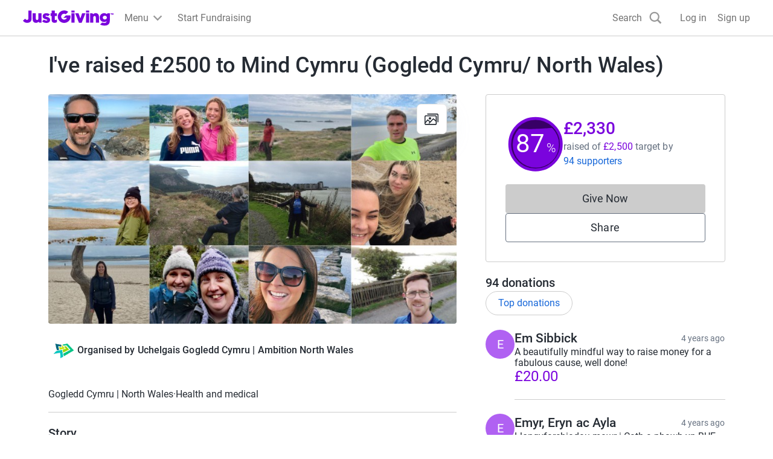

--- FILE ---
content_type: image/svg+xml
request_url: https://www.jg-cdn.com/assets/jg-pages-edge/_next/static/media/report-page.8a9eb051.svg
body_size: 505
content:
<svg width="16" height="16" viewBox="0 0 16 16" fill="none" xmlns="http://www.w3.org/2000/svg">
<path d="M3.625 3.62499C4.20915 3.05241 4.99452 2.73169 5.8125 2.73169C6.63048 2.73169 7.41585 3.05241 8 3.62499C8.58415 4.19758 9.36952 4.5183 10.1875 4.5183C11.0055 4.5183 11.7908 4.19758 12.375 3.62499V9.24999C11.7908 9.82258 11.0055 10.1433 10.1875 10.1433C9.36952 10.1433 8.58415 9.82258 8 9.24999C7.41585 8.67741 6.63048 8.35669 5.8125 8.35669C4.99452 8.35669 4.20915 8.67741 3.625 9.24999V3.62499Z" stroke="#667180" stroke-linecap="round" stroke-linejoin="round"/>
<path d="M3.625 13.625V9.25" stroke="#667180" stroke-linecap="round" stroke-linejoin="round"/>
</svg>
